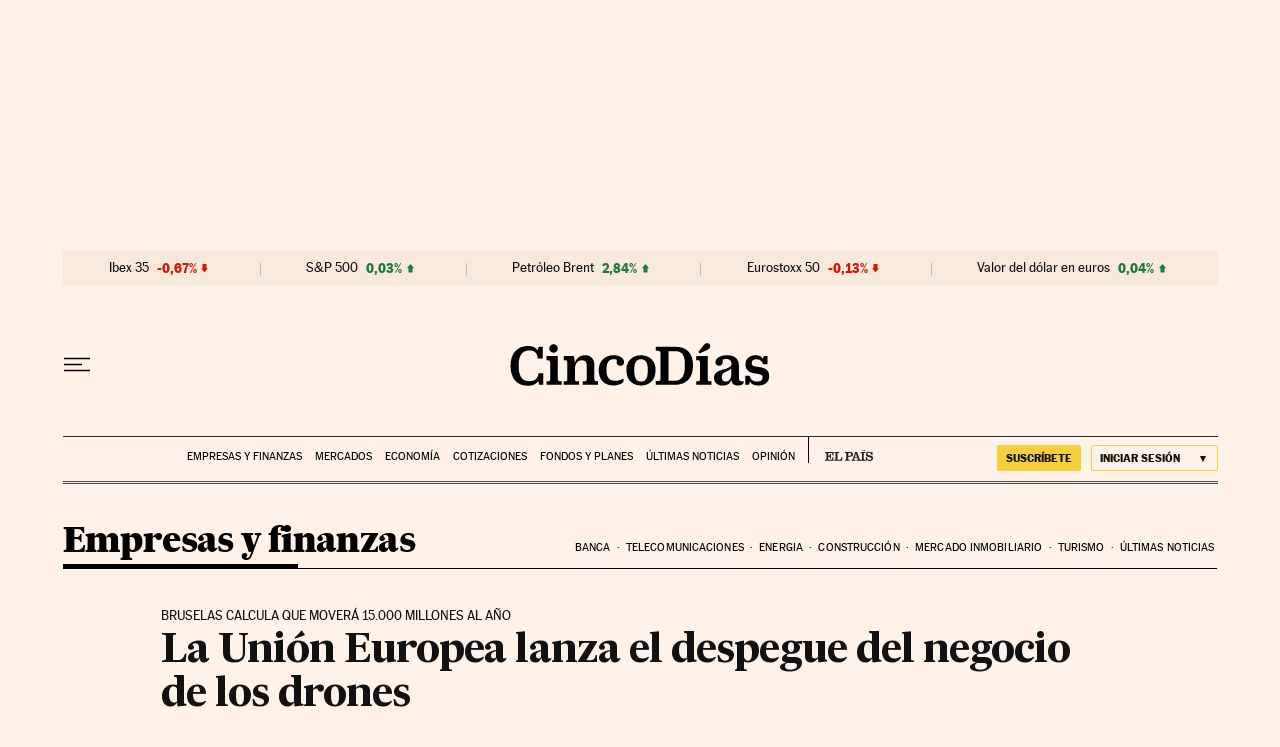

--- FILE ---
content_type: application/javascript; charset=utf-8
request_url: https://fundingchoicesmessages.google.com/f/AGSKWxU7ygo8Hpl8m9XiIWtTZExKD1pv9EosgOj84YHCf80rIgEwkOAYPUekWvlZwTf52P69OeRhsSJMhtnDR80TbohzDEcU_-stTjSp3p2L2hnDyuRJiBrojJ-a-qrpBF_rH_-_pWQ=?fccs=W251bGwsbnVsbCxudWxsLG51bGwsbnVsbCxudWxsLFsxNzY5MjgxNjkyLDQyMDAwMDAwMF0sbnVsbCxudWxsLG51bGwsW251bGwsWzcsNl0sbnVsbCxudWxsLG51bGwsbnVsbCxudWxsLG51bGwsbnVsbCxudWxsLG51bGwsM10sImh0dHBzOi8vY2luY29kaWFzLmVscGFpcy5jb20vY2luY29kaWFzLzIwMTQvMDQvMDgvZW1wcmVzYXMvMTM5Njk3NjUxNF8xMDQ3MDcuaHRtbCIsbnVsbCxbWzgsIms2MVBCam1rNk8wIl0sWzksImVuLVVTIl0sWzE2LCJbMSwxLDFdIl0sWzE5LCIyIl0sWzE3LCJbMF0iXSxbMjQsIiJdLFsyOSwiZmFsc2UiXV1d
body_size: 107
content:
if (typeof __googlefc.fcKernelManager.run === 'function') {"use strict";this.default_ContributorServingResponseClientJs=this.default_ContributorServingResponseClientJs||{};(function(_){var window=this;
try{
var qp=function(a){this.A=_.t(a)};_.u(qp,_.J);var rp=function(a){this.A=_.t(a)};_.u(rp,_.J);rp.prototype.getWhitelistStatus=function(){return _.F(this,2)};var sp=function(a){this.A=_.t(a)};_.u(sp,_.J);var tp=_.ed(sp),up=function(a,b,c){this.B=a;this.j=_.A(b,qp,1);this.l=_.A(b,_.Pk,3);this.F=_.A(b,rp,4);a=this.B.location.hostname;this.D=_.Fg(this.j,2)&&_.O(this.j,2)!==""?_.O(this.j,2):a;a=new _.Qg(_.Qk(this.l));this.C=new _.dh(_.q.document,this.D,a);this.console=null;this.o=new _.mp(this.B,c,a)};
up.prototype.run=function(){if(_.O(this.j,3)){var a=this.C,b=_.O(this.j,3),c=_.fh(a),d=new _.Wg;b=_.hg(d,1,b);c=_.C(c,1,b);_.jh(a,c)}else _.gh(this.C,"FCNEC");_.op(this.o,_.A(this.l,_.De,1),this.l.getDefaultConsentRevocationText(),this.l.getDefaultConsentRevocationCloseText(),this.l.getDefaultConsentRevocationAttestationText(),this.D);_.pp(this.o,_.F(this.F,1),this.F.getWhitelistStatus());var e;a=(e=this.B.googlefc)==null?void 0:e.__executeManualDeployment;a!==void 0&&typeof a==="function"&&_.To(this.o.G,
"manualDeploymentApi")};var vp=function(){};vp.prototype.run=function(a,b,c){var d;return _.v(function(e){d=tp(b);(new up(a,d,c)).run();return e.return({})})};_.Tk(7,new vp);
}catch(e){_._DumpException(e)}
}).call(this,this.default_ContributorServingResponseClientJs);
// Google Inc.

//# sourceURL=/_/mss/boq-content-ads-contributor/_/js/k=boq-content-ads-contributor.ContributorServingResponseClientJs.en_US.k61PBjmk6O0.es5.O/d=1/exm=ad_blocking_detection_executable,kernel_loader,loader_js_executable/ed=1/rs=AJlcJMztj-kAdg6DB63MlSG3pP52LjSptg/m=cookie_refresh_executable
__googlefc.fcKernelManager.run('\x5b\x5b\x5b7,\x22\x5b\x5bnull,\\\x22elpais.com\\\x22,\\\x22AKsRol89VOZpKmxkCahJjLYpjbX2NkXdQKI2zDY2SCN2qPpnHyKg_aGexdlDH-ktb-_WWgaeOHJ5GQ1sHjeUA3-3kLkZH9K6-t0TSXvSaL-011AFVc_Bk_uxkSkjOxN4r60tJJJHzZhLSSYxYXrH33LEYI9UGkNrXQ\\\\u003d\\\\u003d\\\x22\x5d,null,\x5b\x5bnull,null,null,\\\x22https:\/\/fundingchoicesmessages.google.com\/f\/AGSKWxV_2Rs5B1iQQS_feb__-53PixEKTdMcL07E3SBCX9-vwoZ2KYl3o778xG06xZEwgxWZoNRTjDz2JRDzGbhMt4nZO2y5MPzPAxOiRxg4CEDBO1y_b_qRel-z7aJHDBWrNRAUgbU\\\\u003d\\\x22\x5d,null,null,\x5bnull,null,null,\\\x22https:\/\/fundingchoicesmessages.google.com\/el\/AGSKWxUZKhmX23Q9ZHA53tFgWwHdKZ3Y2QiyMk6OKABIILGsgsbARn-S-ZrFeA5KgwlTOfF6l8ppEsRfEDvUmFoS9NDcXt9NOL0CKrwY99_d6bp3WPjwF7z63t5QEXd2bkoYW6UZGJU\\\\u003d\\\x22\x5d,null,\x5bnull,\x5b7,6\x5d,null,null,null,null,null,null,null,null,null,3\x5d\x5d,\x5b2,1\x5d\x5d\x22\x5d\x5d,\x5bnull,null,null,\x22https:\/\/fundingchoicesmessages.google.com\/f\/AGSKWxUOT6fXroI4Nix5u1Ffvz7iB4nVxyz4xmcw1QM8yk2g7ESr_7lbgl6QiDiggEfm-CZF6vhBiAin2xvSiocvS4bslbPN8Q6LNfkzjHvynogTY0FDlbPL4t27eIKy63m49ZWG_us\\u003d\x22\x5d\x5d');}

--- FILE ---
content_type: application/javascript; charset=utf-8
request_url: https://fundingchoicesmessages.google.com/f/AGSKWxVHJR2xwaCh4uLmCB7WaP_VWzXgwGp7ZStOt9D0lS8_StpTg9OUUaOyfTw2JbN83gqg-vHBvDNzx-dlJwdvKeLtlKeostrqicFkhHP3oS_If2bgwR6_ydYVEtfPuOXyBzc7qxkRxf94w4MM3Qnjc3hKeD_xYefVZR72RGg8vzoAXv3IfGGFcRza5Lu_/_/incmpuad..ng/ads/_465x110_/admatcherclient./ads/ninemsn.
body_size: -1289
content:
window['4e98cf37-8587-43d1-8606-55962ec86f99'] = true;